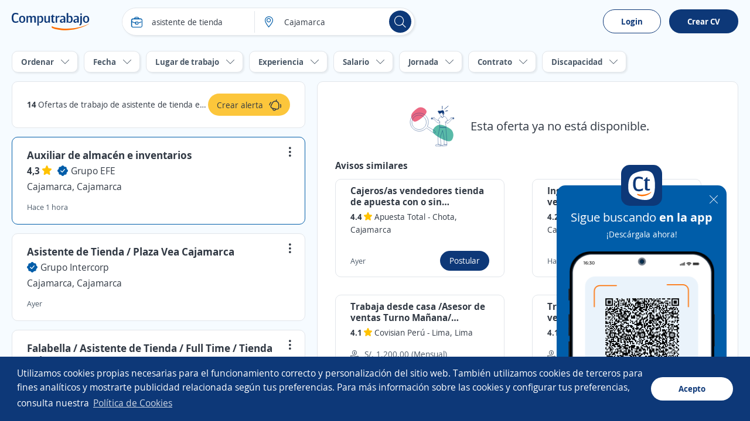

--- FILE ---
content_type: text/html; charset=utf-8
request_url: https://pe.computrabajo.com/offersgrid/offerdetailnotfound
body_size: 2139
content:
<div class="dFlex vm_fx tc_fx pAllB mtB">
    <img alt="Esta oferta ya no est&#xE1; disponible." src="//cp.ct-stc.com/web8/20251216.02_01.27/c/img/ofertanodisponible.svg" srcset="//cp.ct-stc.com/web8/20251216.02_01.27/c/img/ofertanodisponible.svg" />
    <p class="fs21 plB">
        Esta oferta ya no est&#xE1; disponible.
    </p>
</div>
        <div>
        <p class="fs16 fwB mb10">
            Avisos similares
        </p>
        <ul class="grid2">
                <li class="box_border hover dFlex row_fx" data-id="61935A88759CC0D661373E686DCF3405" data-blind="false" data-lc="OfferInactive-Similars-0-Base-null" data-offers-grid-offer-item-container-similar>
    <h1 class="fs16 fwB" offer-title>Cajeros/as vendedores tienda de apuesta con o sin experiencia para Chota</h1>
    <p class="fs14 lh1_4 fc_base mt5 mb5">
            <span class="fwB">
                4.4
            </span>
<span class="lh1_4 star"></span>         <span>
            <span offer-commercial-name>Apuesta Total</span>
            <span> - </span>
            <span offer-localization>
                Chota, Cajamarca
            </span>
        </span>
    </p>
    <ul class="fs14 fc_aux mb10 mt10">
    </ul>

    <div class="dFlex vm_fx mtAuto">
        <p class="fs13 fc_aux">Ayer</p>
        <a class="b_primary tiny mlAuto" data-apply-ac data-href-offer-apply="https://candidato.pe.computrabajo.com/candidate/apply/?oi=61935A88759CC0D661373E686DCF3405&amp;p=280&amp;lc=OfferInactive-Similars-0-Base-null&amp;d=32">
            Postular
        </a>
    </div>
</li>
                <li class="box_border hover dFlex row_fx" data-id="2E2B9F5D488A7A0D61373E686DCF3405" data-blind="false" data-lc="OfferInactive-Similars-1-Base-null" data-offers-grid-offer-item-container-similar>
    <h1 class="fs16 fwB" offer-title>Ingreso Inmdiato! Asesor de ventas / Sueldo Base &#x2B; Atractivas comisiones/ Chota</h1>
    <p class="fs14 lh1_4 fc_base mt5 mb5">
            <span class="fwB">
                4.2
            </span>
<span class="lh1_4 star"></span>         <span>
            <span offer-commercial-name>Platanitos Boutique</span>
            <span> - </span>
            <span offer-localization>
                Chota, Cajamarca
            </span>
        </span>
    </p>
    <ul class="fs14 fc_aux mb10 mt10">
    </ul>

    <div class="dFlex vm_fx mtAuto">
        <p class="fs13 fc_aux">Hace  6  d&#xED;as</p>
        <a class="b_primary tiny mlAuto" data-apply-ac data-href-offer-apply="https://candidato.pe.computrabajo.com/candidate/apply/?oi=2E2B9F5D488A7A0D61373E686DCF3405&amp;p=280&amp;lc=OfferInactive-Similars-1-Base-null&amp;d=32">
            Postular
        </a>
    </div>
</li>
                <li class="box_border hover dFlex row_fx" data-id="B2113A3C43D8160A61373E686DCF3405" data-blind="false" data-lc="OfferInactive-Similars-2-Base-null" data-offers-grid-offer-item-container-similar>
    <h1 class="fs16 fwB" offer-title>Trabaja desde casa /Asesor de ventas Turno Ma&#xF1;ana/ Brindamos herramientas</h1>
    <p class="fs14 lh1_4 fc_base mt5 mb5">
            <span class="fwB">
                4.1
            </span>
<span class="lh1_4 star"></span>         <span>
            <span offer-commercial-name>Covisian Per&#xFA;</span>
            <span> - </span>
            <span offer-localization>
                Lima, Lima
            </span>
        </span>
    </p>
    <ul class="fs14 fc_aux mb10 mt10">
            <li class="dFlex vm_fx">
                <span class="icon i_money mr10"></span>
                <p> S/. 1.200,00 (Mensual)</p>
            </li>
            <li class="dFlex vm_fx">
                <span class="icon i_home mr10"></span>
                <p>Remoto</p>
            </li>
    </ul>

    <div class="dFlex vm_fx mtAuto">
        <p class="fs13 fc_aux">Ayer</p>
        <a class="b_primary tiny mlAuto" data-apply-ac data-href-offer-apply="https://candidato.pe.computrabajo.com/candidate/apply/?oi=B2113A3C43D8160A61373E686DCF3405&amp;p=280&amp;lc=OfferInactive-Similars-2-Base-null&amp;d=32">
            Postular
        </a>
    </div>
</li>
                <li class="box_border hover dFlex row_fx" data-id="385F01A7A989FD5C61373E686DCF3405" data-blind="false" data-lc="OfferInactive-Similars-3-Base-null" data-offers-grid-offer-item-container-similar>
    <h1 class="fs16 fwB" offer-title>Trabaja desde casa /Asesor de ventas Turno Ma&#xF1;ana/ Brindamos herramientas</h1>
    <p class="fs14 lh1_4 fc_base mt5 mb5">
            <span class="fwB">
                4.1
            </span>
<span class="lh1_4 star"></span>         <span>
            <span offer-commercial-name>Covisian Per&#xFA;</span>
            <span> - </span>
            <span offer-localization>
                Lima, Lima
            </span>
        </span>
    </p>
    <ul class="fs14 fc_aux mb10 mt10">
            <li class="dFlex vm_fx">
                <span class="icon i_money mr10"></span>
                <p> S/. 1.200,00 (Mensual)</p>
            </li>
            <li class="dFlex vm_fx">
                <span class="icon i_home mr10"></span>
                <p>Remoto</p>
            </li>
    </ul>

    <div class="dFlex vm_fx mtAuto">
        <p class="fs13 fc_aux">Ayer</p>
        <a class="b_primary tiny mlAuto" data-apply-ac data-href-offer-apply="https://candidato.pe.computrabajo.com/candidate/apply/?oi=385F01A7A989FD5C61373E686DCF3405&amp;p=280&amp;lc=OfferInactive-Similars-3-Base-null&amp;d=32">
            Postular
        </a>
    </div>
</li>
                <li class="box_border hover dFlex row_fx" data-id="B9405FC9E163C11161373E686DCF3405" data-blind="false" data-lc="OfferInactive-Similars-4-Base-null" data-offers-grid-offer-item-container-similar>
    <h1 class="fs16 fwB" offer-title>asesor/a de ventas</h1>
    <p class="fs14 lh1_4 fc_base mt5 mb5">
        <span>
            <span offer-commercial-name>V &amp; D INNOVA S.A.C.</span>
            <span> - </span>
            <span offer-localization>
                Chiclayo, Lambayeque
            </span>
        </span>
    </p>
    <ul class="fs14 fc_aux mb10 mt10">
            <li class="dFlex vm_fx">
                <span class="icon i_home mr10"></span>
                <p>Remoto</p>
            </li>
    </ul>

    <div class="dFlex vm_fx mtAuto">
        <p class="fs13 fc_aux">Ayer</p>
        <a class="b_primary tiny mlAuto" data-apply-ac data-href-offer-apply="https://candidato.pe.computrabajo.com/candidate/apply/?oi=B9405FC9E163C11161373E686DCF3405&amp;p=280&amp;lc=OfferInactive-Similars-4-Base-null&amp;d=32">
            Postular
        </a>
    </div>
</li>
                <li class="box_border hover dFlex row_fx" data-id="3FD7D8A500980C2A61373E686DCF3405" data-blind="false" data-lc="OfferInactive-Similars-5-Base-null" data-offers-grid-offer-item-container-similar>
    <h1 class="fs16 fwB" offer-title>Sabado hasta la 1pm/ Asesor de Ventas Desde Casa/ Turno AM/ DEscansa fijo Domingo/Damos PC</h1>
    <p class="fs14 lh1_4 fc_base mt5 mb5">
            <span class="fwB">
                4.1
            </span>
<span class="lh1_4 star"></span>         <span>
            <span offer-commercial-name>Covisian Per&#xFA;</span>
            <span> - </span>
            <span offer-localization>
                Lima, Lima
            </span>
        </span>
    </p>
    <ul class="fs14 fc_aux mb10 mt10">
            <li class="dFlex vm_fx">
                <span class="icon i_money mr10"></span>
                <p> S/. 1.130,00 (Mensual)</p>
            </li>
            <li class="dFlex vm_fx">
                <span class="icon i_home mr10"></span>
                <p>Remoto</p>
            </li>
    </ul>

    <div class="dFlex vm_fx mtAuto">
        <p class="fs13 fc_aux">Hace  2  d&#xED;as</p>
        <a class="b_primary tiny mlAuto" data-apply-ac data-href-offer-apply="https://candidato.pe.computrabajo.com/candidate/apply/?oi=3FD7D8A500980C2A61373E686DCF3405&amp;p=280&amp;lc=OfferInactive-Similars-5-Base-null&amp;d=32">
            Postular
        </a>
    </div>
</li>
                <li class="box_border hover dFlex row_fx" data-id="AC5D15B6AF39711861373E686DCF3405" data-blind="false" data-lc="OfferInactive-Similars-6-Base-null" data-offers-grid-offer-item-container-similar>
    <h1 class="fs16 fwB" offer-title>&#xA1;Trabaja desde casa! Asesor de ventas Full time y Semi full</h1>
    <p class="fs14 lh1_4 fc_base mt5 mb5">
            <span class="fwB">
                3.8
            </span>
<span class="lh1_4 star"></span>         <span>
            <span offer-commercial-name>Partner Service</span>
            <span> - </span>
            <span offer-localization>
                Chiclayo, Lambayeque
            </span>
        </span>
    </p>
    <ul class="fs14 fc_aux mb10 mt10">
            <li class="dFlex vm_fx">
                <span class="icon i_home mr10"></span>
                <p>Remoto</p>
            </li>
    </ul>

    <div class="dFlex vm_fx mtAuto">
        <p class="fs13 fc_aux">Hace  1  hora</p>
        <a class="b_primary tiny mlAuto" data-apply-ac data-href-offer-apply="https://candidato.pe.computrabajo.com/candidate/apply/?oi=AC5D15B6AF39711861373E686DCF3405&amp;p=280&amp;lc=OfferInactive-Similars-6-Base-null&amp;d=32">
            Postular
        </a>
    </div>
</li>
                <li class="box_border hover dFlex row_fx" data-id="6419EA770187DACB61373E686DCF3405" data-blind="false" data-lc="OfferInactive-Similars-7-Base-null" data-offers-grid-offer-item-container-similar>
    <h1 class="fs16 fwB" offer-title>Trabaja desde casa /Asesor de ventas Turno Ma&#xF1;ana/ Brindamos herramientas</h1>
    <p class="fs14 lh1_4 fc_base mt5 mb5">
            <span class="fwB">
                4.1
            </span>
<span class="lh1_4 star"></span>         <span>
            <span offer-commercial-name>Covisian Per&#xFA;</span>
            <span> - </span>
            <span offer-localization>
                Lima, Lima
            </span>
        </span>
    </p>
    <ul class="fs14 fc_aux mb10 mt10">
            <li class="dFlex vm_fx">
                <span class="icon i_money mr10"></span>
                <p> S/. 1.200,00 (Mensual)</p>
            </li>
            <li class="dFlex vm_fx">
                <span class="icon i_home mr10"></span>
                <p>Remoto</p>
            </li>
    </ul>

    <div class="dFlex vm_fx mtAuto">
        <p class="fs13 fc_aux">Hace  2  d&#xED;as</p>
        <a class="b_primary tiny mlAuto" data-apply-ac data-href-offer-apply="https://candidato.pe.computrabajo.com/candidate/apply/?oi=6419EA770187DACB61373E686DCF3405&amp;p=280&amp;lc=OfferInactive-Similars-7-Base-null&amp;d=32">
            Postular
        </a>
    </div>
</li>
        </ul>
    </div>

<script>
    (function sendAction() {
        if (typeof (ctLytics) != 'undefined') {
            const $offer = $('div#offersGridOfferContainer article.sel h2 a').length > 0 ? $('div#offersGridOfferContainer article.sel h2 a') : $('div.box_offer.sel h2 a');
            let title = "";
            let url = document.location.protocol + '//' + document.location.host;
            if ($offer.length > 0) {
                title = $offer.text().trim();
                url = url + $offer.attr('href');
            } else {
                title = document.title;
                url = url + document.location.pathname;
            }
            ctLytics.SendAction('404', title, url);
        } else {
            setTimeout(sendAction, 500);
        }
    })();
</script>

--- FILE ---
content_type: text/html; charset=UTF-8
request_url: https://syndicatedsearch.goog/afs/ads?sjk=s6UBjxHhQH6Ac%2BV%2FiJJ5og%3D%3D&adsafe=high&psid=9370943389&adpage=1&channel=5488262938%2C2651680135%2C4153403978%2C3693048755%2C6130201565&client=pub-5674950954982301&q=trabajo%20de%20asistente%20de%20tienda%20encajamarca&r=m&hl=es&qry_ctxt=empleo&type=0&oe=UTF-8&ie=UTF-8&fexp=21404%2C17300002%2C17301437%2C17301438%2C17301442%2C17301266%2C72717107&format=n1&ad=n1&nocache=4321769103931388&num=0&output=uds_ads_only&v=3&bsl=10&pac=2&u_his=2&u_tz=0&dt=1769103931390&u_w=1280&u_h=720&biw=1280&bih=720&psw=1280&psh=704&frm=0&uio=-&cont=dfpgrid1_1&drt=0&jsid=csa&jsv=858536381&rurl=https%3A%2F%2Fpe.computrabajo.com%2Ftrabajo-de-asistente-de-tienda-en-cajamarca%232BEB753092C0920C61373E686DCF3405%26domv
body_size: 11894
content:
<!doctype html><html lang="es-US"> <head> <style id="ssr-boilerplate">body{-webkit-text-size-adjust:100%; font-family:arial,sans-serif; margin:0;}.div{-webkit-box-flex:0 0; -webkit-flex-shrink:0; flex-shrink:0;max-width:100%;}.span:last-child, .div:last-child{-webkit-box-flex:1 0; -webkit-flex-shrink:1; flex-shrink:1;}.a{text-decoration:none; text-transform:none; color:inherit; display:inline-block;}.span{-webkit-box-flex:0 0; -webkit-flex-shrink:0; flex-shrink:0;display:inline-block; overflow:hidden; text-transform:none;}.img{border:none; max-width:100%; max-height:100%;}.i_{display:-ms-flexbox; display:-webkit-box; display:-webkit-flex; display:flex;-ms-flex-align:start; -webkit-box-align:start; -webkit-align-items:flex-start; align-items:flex-start;box-sizing:border-box; overflow:hidden;}.v_{-webkit-box-flex:1 0; -webkit-flex-shrink:1; flex-shrink:1;}.j_>span:last-child, .j_>div:last-child, .w_, .w_:last-child{-webkit-box-flex:0 0; -webkit-flex-shrink:0; flex-shrink:0;}.l_{-ms-overflow-style:none; scrollbar-width:none;}.l_::-webkit-scrollbar{display:none;}.s_{position:relative; display:inline-block;}.u_{position:absolute; top:0; left:0; height:100%; background-repeat:no-repeat; background-size:auto 100%;}.t_{display:block;}.r_{display:-ms-flexbox; display:-webkit-box; display:-webkit-flex; display:flex;-ms-flex-align:center; -webkit-box-align:center; -webkit-align-items:center; align-items:center;-ms-flex-pack:center; -webkit-box-pack:center; -webkit-justify-content:center; justify-content:center;}.q_{box-sizing:border-box; max-width:100%; max-height:100%; overflow:hidden;display:-ms-flexbox; display:-webkit-box; display:-webkit-flex; display:flex;-ms-flex-align:center; -webkit-box-align:center; -webkit-align-items:center; align-items:center;-ms-flex-pack:center; -webkit-box-pack:center; -webkit-justify-content:center; justify-content:center;}.n_{text-overflow:ellipsis; white-space:nowrap;}.p_{-ms-flex-negative:1; max-width: 100%;}.m_{overflow:hidden;}.o_{white-space:nowrap;}.x_{cursor:pointer;}.y_{display:none; position:absolute; z-index:1;}.k_>div:not(.y_) {display:-webkit-inline-box; display:-moz-inline-box; display:-ms-inline-flexbox; display:-webkit-inline-flex; display:inline-flex; vertical-align:middle;}.k_.topAlign>div{vertical-align:top;}.k_.centerAlign>div{vertical-align:middle;}.k_.bottomAlign>div{vertical-align:bottom;}.k_>span, .k_>a, .k_>img, .k_{display:inline; vertical-align:middle;}.si101:nth-of-type(5n+1) > .si141{border-left: #1f8a70 7px solid;}.rssAttrContainer ~ .si101:nth-of-type(5n+2) > .si141{border-left: #1f8a70 7px solid;}.si101:nth-of-type(5n+3) > .si141{border-left: #bedb39 7px solid;}.rssAttrContainer ~ .si101:nth-of-type(5n+4) > .si141{border-left: #bedb39 7px solid;}.si101:nth-of-type(5n+5) > .si141{border-left: #ffe11a 7px solid;}.rssAttrContainer ~ .si101:nth-of-type(5n+6) > .si141{border-left: #ffe11a 7px solid;}.si101:nth-of-type(5n+2) > .si141{border-left: #fd7400 7px solid;}.rssAttrContainer ~ .si101:nth-of-type(5n+3) > .si141{border-left: #fd7400 7px solid;}.si101:nth-of-type(5n+4) > .si141{border-left: #004358 7px solid;}.rssAttrContainer ~ .si101:nth-of-type(5n+5) > .si141{border-left: #004358 7px solid;}.z_{cursor:pointer;}.si130{display:inline; text-transform:inherit;}.flexAlignStart{-ms-flex-align:start; -webkit-box-align:start; -webkit-align-items:flex-start; align-items:flex-start;}.flexAlignBottom{-ms-flex-align:end; -webkit-box-align:end; -webkit-align-items:flex-end; align-items:flex-end;}.flexAlignCenter{-ms-flex-align:center; -webkit-box-align:center; -webkit-align-items:center; align-items:center;}.flexAlignStretch{-ms-flex-align:stretch; -webkit-box-align:stretch; -webkit-align-items:stretch; align-items:stretch;}.flexJustifyStart{-ms-flex-pack:start; -webkit-box-pack:start; -webkit-justify-content:flex-start; justify-content:flex-start;}.flexJustifyCenter{-ms-flex-pack:center; -webkit-box-pack:center; -webkit-justify-content:center; justify-content:center;}.flexJustifyEnd{-ms-flex-pack:end; -webkit-box-pack:end; -webkit-justify-content:flex-end; justify-content:flex-end;}</style>  <style>.si101{background-color:#ffffff;border:1px solid #e1e5ea;font-family:Arial,arial,sans-serif;font-size:14px;line-height:20px;padding-left:18px;padding-right:18px;padding-top:18px;color:#4d5156;}.si32{margin-bottom:15px;width:100%; -ms-flex-negative:1;-webkit-box-flex:1 0; -webkit-flex-shrink:1; flex-shrink:1;}.si33{width:100%; -ms-flex-negative:1;-webkit-box-flex:1 0; -webkit-flex-shrink:1; flex-shrink:1;}.si25{font-weight:700;border:0px solid #005da9;font-size:14px;line-height:20px;margin-bottom:6px;color:#005da9;}.si28{font-size:16px;line-height:24px;margin-bottom:6px;color:#005da9;}.si35{height:100%;width:100%; -ms-flex-negative:1;-webkit-box-flex:1 0; -webkit-flex-shrink:1; flex-shrink:1;}.si36{height:100%;}.si38{height:48px;padding-bottom:10px;padding-right:12px;padding-top:10px;}.si39{border-radius:14px;border:1px solid #ECEDEF;height:28px;width:28px;}.si40{margin-bottom:0px;margin-left:0px;margin-right:0px;margin-top:0px;}.si41{height:100%;}.si47{height:100%;}.si49{margin-bottom:2px;margin-right:8px;}.si27{font-weight:700;font-family:Arial,arial,sans-serif;font-size:18px;line-height:22px;color:#313944;width:100%; -ms-flex-negative:1;-webkit-box-flex:1 0; -webkit-flex-shrink:1; flex-shrink:1;}.si27:hover{text-decoration:underline;}.si51{height:100%;width:100%; -ms-flex-negative:1;-webkit-box-flex:1 0; -webkit-flex-shrink:1; flex-shrink:1;}.si165{width:100%; -ms-flex-negative:1;-webkit-box-flex:1 0; -webkit-flex-shrink:1; flex-shrink:1;}.si81{padding-right:8px;width:100%; -ms-flex-negative:1;-webkit-box-flex:1 0; -webkit-flex-shrink:1; flex-shrink:1;}.si29{font-size:14px;line-height:22px;max-width:600px;}.si167{margin-top:6px;}.si163{margin-right:8px;}.si162{margin-top:6px;}.si91{margin-left:20px;}.si96{height:100%;padding-top:4px;}.si1{color:#70757a;}.si2{padding-left:0px;padding-right:3px;}.si5{border-radius:8px;}.si10{height:18px;margin-right:16px;width:18px;}.si11{color:#70757a;}.si14{margin-left:0px;margin-top:10px;}.si15{font-size:15px;color:#1A0DAB;}.si15:hover{text-decoration:underline;}.si17{margin-bottom:2px;}.si18{color:#1a0dab;}.si18:hover{text-decoration:underline;}.si19{color:#70757a;}.si69{max-width:104px;margin-left:8px;}.si70{padding-bottom:14px;padding-left:20px;padding-right:20px;padding-top:0px;}.si71{font-size:20px;line-height:26px;color:#1a0dab;}.si71:hover{text-decoration:underline;}.si102{border-radius:8px;}.si103{height:24px;margin-right:16px;width:24px;}.si128{background-color:#e1e5ea;height:1px;width:100%; -ms-flex-negative:1;-webkit-box-flex:1 0; -webkit-flex-shrink:1; flex-shrink:1;}div>div.si128:last-child{display:none;}.si130{font-weight:700;}.si148{padding-right:0px;}.si149{height:18px;padding-left:8px;width:30px;}.si151{font-family:Arial,arial,sans-serif;font-size:18px;line-height:22px;padding-bottom:13px;padding-top:13px;color:#313944;}.si152{font-family:Arial,arial,sans-serif;font-size:14px;line-height:22px;padding-top:10px;color:#4d5156;}.si160{height:100%;margin-bottom:6px;}.si178{height:21px;width:21px;}.si179{border-radius:8px;max-height:231px;max-width:440px;margin-bottom:12px;margin-top:10px;}.si179 > .aa_{background-color:#000000; opacity:0.02999999932944775; bottom:0; top:0; right:0; left:0; position:absolute;}.si24{color:#005da9;}.si153{background-color:#e1e5ea;}.si155{}.y_{font-weight:400;background-color:#ffffff;border:1px solid #dddddd;font-family:sans-serif,arial,sans-serif;font-size:12px;line-height:12px;padding-bottom:5px;padding-left:5px;padding-right:5px;padding-top:5px;color:#666666;}.srSpaceChar{width:3px;}.srLink{}.srLink:hover{text-decoration:underline;}.si7{padding-bottom:3px;padding-left:6px;padding-right:4px;}.ctdRatingSpacer{width:3px;}.si16{padding-left:3px;padding-right:3px;}.sitelinksLeftColumn{padding-right:20px;}.sitelinksRightColumn{padding-left:20px;}.exp-sitelinks-container{padding-top:4px;}.priceExtensionChipsExpandoPriceHyphen{margin-left:5px;}.priceExtensionChipsPrice{margin-left:5px;margin-right:5px;}.promotionExtensionOccasion{font-weight:700;}.promotionExtensionLink{}.promotionExtensionLink:hover{text-decoration:underline;}</style> <meta content="NOINDEX, NOFOLLOW" name="ROBOTS"> <meta content="telephone=no" name="format-detection"> <meta content="origin" name="referrer"> <title>Anuncios Google</title>   </head> <body>  <div id="adBlock">   <div id="ssrad-master" data-csa-needs-processing="1" data-num-ads="1" class="parent_container"><div class="i_ div si135" style="-ms-flex-direction:column; -webkit-box-orient:vertical; -webkit-flex-direction:column; flex-direction:column;-ms-flex-pack:start; -webkit-box-pack:start; -webkit-justify-content:flex-start; justify-content:flex-start;-ms-flex-align:stretch; -webkit-box-align:stretch; -webkit-align-items:stretch; align-items:stretch;" data-ad-container="1"><div id="e1" class="i_ div clicktrackedAd_js si101" style="-ms-flex-direction:column; -webkit-box-orient:vertical; -webkit-flex-direction:column; flex-direction:column;"><div class="i_ div si32" style="-ms-flex-direction:row; -webkit-box-orient:horizontal; -webkit-flex-direction:row; flex-direction:row;-ms-flex-pack:start; -webkit-box-pack:start; -webkit-justify-content:flex-start; justify-content:flex-start;-ms-flex-align:stretch; -webkit-box-align:stretch; -webkit-align-items:stretch; align-items:stretch;"><div class="i_ div si33" style="-ms-flex-direction:column; -webkit-box-orient:vertical; -webkit-flex-direction:column; flex-direction:column;-ms-flex-pack:start; -webkit-box-pack:start; -webkit-justify-content:flex-start; justify-content:flex-start;-ms-flex-align:stretch; -webkit-box-align:stretch; -webkit-align-items:stretch; align-items:stretch;"><div class="i_ div si34 w_" style="-ms-flex-direction:row; -webkit-box-orient:horizontal; -webkit-flex-direction:row; flex-direction:row;"><span class="p_ si25 span">Patrocinado</span></div><div class="i_ div si28" style="-ms-flex-direction:row; -webkit-box-orient:horizontal; -webkit-flex-direction:row; flex-direction:row;"><div class="i_ div si35 v_" style="-ms-flex-direction:row; -webkit-box-orient:horizontal; -webkit-flex-direction:row; flex-direction:row;"><div class="i_ div si36" style="-ms-flex-direction:column; -webkit-box-orient:vertical; -webkit-flex-direction:column; flex-direction:column;-ms-flex-pack:center; -webkit-box-pack:center; -webkit-justify-content:center; justify-content:center;-ms-flex-align:stretch; -webkit-box-align:stretch; -webkit-align-items:stretch; align-items:stretch;"><div class="i_ div si37 v_" style="-ms-flex-direction:row; -webkit-box-orient:horizontal; -webkit-flex-direction:row; flex-direction:row;"><a href="https://syndicatedsearch.goog/aclk?sa=L&amp;pf=1&amp;ai=DChsSEwiw48nb2Z-SAxWuSEcBHW1tOUsYACICCAEQABoCcXU&amp;co=1&amp;ase=2&amp;gclid=EAIaIQobChMIsOPJ29mfkgMVrkhHAR1tbTlLEAAYASAAEgI7rfD_BwE&amp;cid=[base64]&amp;cce=2&amp;category=acrcp_v1_32&amp;sig=AOD64_2yiR5UVORibukOTwD0lKHtcDBuGQ&amp;q&amp;nis=4&amp;adurl=https://www.everyjobforme.com/?asid%3Dofertas%2520laborales%26creative%3D679806705768%26matchtype%3Db%26network%3Ds%26mobile%3D%26placement%3D%26aceid%3D%26pos%3D%26kw%3Dofertas%2520laborales%26device%3Dc%26vtcid%3D20642853096%26vtagid%3D160280440491%26adgroup%3D%26vttid%3Dkwd-61804820%26vtlpid%3D1023640%26gad_source%3D5%26gad_campaignid%3D20642853096%26gclid%3DEAIaIQobChMIsOPJ29mfkgMVrkhHAR1tbTlLEAAYASAAEgI7rfD_BwE" data-nb="1" attributionsrc="" data-set-target="1" target="_top" class="i_ a si38 w_" style="-ms-flex-direction:column; -webkit-box-orient:vertical; -webkit-flex-direction:column; flex-direction:column;-ms-flex-pack:center; -webkit-box-pack:center; -webkit-justify-content:center; justify-content:center;-ms-flex-align:center; -webkit-box-align:center; -webkit-align-items:center; align-items:center;"><div class="i_ div si39" style="-ms-flex-direction:row; -webkit-box-orient:horizontal; -webkit-flex-direction:row; flex-direction:row;"><div class="div q_ si40"><img src="https://tpc.googlesyndication.com/simgad/14666433216610017644?sqp=-oaymwEKCCAQICABUAFYAQ&amp;rs=AOga4qkoYv14_3izj72ClRcv6DffbyeMag" alt="" loading="lazy" class="img"></div></div></a><div class="i_ div si41" style="-ms-flex-direction:column; -webkit-box-orient:vertical; -webkit-flex-direction:column; flex-direction:column;-ms-flex-pack:center; -webkit-box-pack:center; -webkit-justify-content:center; justify-content:center;-ms-flex-align:stretch; -webkit-box-align:stretch; -webkit-align-items:stretch; align-items:stretch;"><a class="m_ n_ si42 a" data-lines="1" data-truncate="0" href="https://syndicatedsearch.goog/aclk?sa=L&amp;pf=1&amp;ai=DChsSEwiw48nb2Z-SAxWuSEcBHW1tOUsYACICCAEQABoCcXU&amp;co=1&amp;ase=2&amp;gclid=EAIaIQobChMIsOPJ29mfkgMVrkhHAR1tbTlLEAAYASAAEgI7rfD_BwE&amp;cid=[base64]&amp;cce=2&amp;category=acrcp_v1_32&amp;sig=AOD64_2yiR5UVORibukOTwD0lKHtcDBuGQ&amp;q&amp;nis=4&amp;adurl=https://www.everyjobforme.com/?asid%3Dofertas%2520laborales%26creative%3D679806705768%26matchtype%3Db%26network%3Ds%26mobile%3D%26placement%3D%26aceid%3D%26pos%3D%26kw%3Dofertas%2520laborales%26device%3Dc%26vtcid%3D20642853096%26vtagid%3D160280440491%26adgroup%3D%26vttid%3Dkwd-61804820%26vtlpid%3D1023640%26gad_source%3D5%26gad_campaignid%3D20642853096%26gclid%3DEAIaIQobChMIsOPJ29mfkgMVrkhHAR1tbTlLEAAYASAAEgI7rfD_BwE" data-nb="1" attributionsrc="" data-set-target="1" target="_top">everyjobforme.com</a><div class="i_ div si43" style="-ms-flex-direction:row; -webkit-box-orient:horizontal; -webkit-flex-direction:row; flex-direction:row;"><a class="m_ n_ si44 v_ a" data-lines="1" data-truncate="0" href="https://syndicatedsearch.goog/aclk?sa=L&amp;pf=1&amp;ai=DChsSEwiw48nb2Z-SAxWuSEcBHW1tOUsYACICCAEQABoCcXU&amp;co=1&amp;ase=2&amp;gclid=EAIaIQobChMIsOPJ29mfkgMVrkhHAR1tbTlLEAAYASAAEgI7rfD_BwE&amp;cid=[base64]&amp;cce=2&amp;category=acrcp_v1_32&amp;sig=AOD64_2yiR5UVORibukOTwD0lKHtcDBuGQ&amp;q&amp;nis=4&amp;adurl=https://www.everyjobforme.com/?asid%3Dofertas%2520laborales%26creative%3D679806705768%26matchtype%3Db%26network%3Ds%26mobile%3D%26placement%3D%26aceid%3D%26pos%3D%26kw%3Dofertas%2520laborales%26device%3Dc%26vtcid%3D20642853096%26vtagid%3D160280440491%26adgroup%3D%26vttid%3Dkwd-61804820%26vtlpid%3D1023640%26gad_source%3D5%26gad_campaignid%3D20642853096%26gclid%3DEAIaIQobChMIsOPJ29mfkgMVrkhHAR1tbTlLEAAYASAAEgI7rfD_BwE" data-nb="1" attributionsrc="" data-set-target="1" target="_top">https://www.everyjobforme.com/</a><div class="i_ div si45 w_" style="-ms-flex-direction:row; -webkit-box-orient:horizontal; -webkit-flex-direction:row; flex-direction:row;"><div class="i_ div w_" style="-ms-flex-direction:row; -webkit-box-orient:horizontal; -webkit-flex-direction:row; flex-direction:row;-ms-flex-pack:center; -webkit-box-pack:center; -webkit-justify-content:center; justify-content:center;-ms-flex-align:center; -webkit-box-align:center; -webkit-align-items:center; align-items:center;"><a href="https://adssettings.google.com/whythisad?source=afs_3p&amp;reasons=[base64]&amp;hl=es&amp;opi=122715837" data-notrack="true" data-set-target="1" target="_top" class="a q_ si149"><img src="https://www.google.com/images/afs/snowman.png" alt="" loading="lazy" class="img" data-pingback-type="wtac"></a></div></div></div></div></div></div></div><div class="i_ div si47 w_" style="-ms-flex-direction:row; -webkit-box-orient:horizontal; -webkit-flex-direction:row; flex-direction:row;-ms-flex-pack:center; -webkit-box-pack:center; -webkit-justify-content:center; justify-content:center;-ms-flex-align:center; -webkit-box-align:center; -webkit-align-items:center; align-items:center;"></div></div><div class="i_ div si49" style="-ms-flex-direction:column; -webkit-box-orient:vertical; -webkit-flex-direction:column; flex-direction:column;"><a class="p_ si27 a" href="https://syndicatedsearch.goog/aclk?sa=L&amp;pf=1&amp;ai=DChsSEwiw48nb2Z-SAxWuSEcBHW1tOUsYACICCAEQABoCcXU&amp;co=1&amp;ase=2&amp;gclid=EAIaIQobChMIsOPJ29mfkgMVrkhHAR1tbTlLEAAYASAAEgI7rfD_BwE&amp;cid=[base64]&amp;cce=2&amp;category=acrcp_v1_32&amp;sig=AOD64_2yiR5UVORibukOTwD0lKHtcDBuGQ&amp;q&amp;nis=4&amp;adurl=https://www.everyjobforme.com/?asid%3Dofertas%2520laborales%26creative%3D679806705768%26matchtype%3Db%26network%3Ds%26mobile%3D%26placement%3D%26aceid%3D%26pos%3D%26kw%3Dofertas%2520laborales%26device%3Dc%26vtcid%3D20642853096%26vtagid%3D160280440491%26adgroup%3D%26vttid%3Dkwd-61804820%26vtlpid%3D1023640%26gad_source%3D5%26gad_campaignid%3D20642853096%26gclid%3DEAIaIQobChMIsOPJ29mfkgMVrkhHAR1tbTlLEAAYASAAEgI7rfD_BwE" data-nb="0" attributionsrc="" data-set-target="1" target="_top"><span data-lines="2" data-truncate="0" class="span" style="display: -webkit-box; -webkit-box-orient: vertical; overflow: hidden; -webkit-line-clamp: 2; ">Ofertas Laborales Te Necesita - Oportunidad de profesional</span></a></div><div class="i_ div si50" style="-ms-flex-direction:row; -webkit-box-orient:horizontal; -webkit-flex-direction:row; flex-direction:row;-ms-flex-pack:start; -webkit-box-pack:start; -webkit-justify-content:flex-start; justify-content:flex-start;-ms-flex-align:stretch; -webkit-box-align:stretch; -webkit-align-items:stretch; align-items:stretch;"><div class="i_ div si51 v_" style="-ms-flex-direction:column; -webkit-box-orient:vertical; -webkit-flex-direction:column; flex-direction:column;"><div class="i_ div si165" style="-ms-flex-direction:row; -webkit-box-orient:horizontal; -webkit-flex-direction:row; flex-direction:row;"><div class="i_ div si81 v_" style="-ms-flex-direction:column; -webkit-box-orient:vertical; -webkit-flex-direction:column; flex-direction:column;"><span class="p_ si29 span"><span data-lines="4" data-truncate="0" class="span" style="display: -webkit-box; -webkit-box-orient: vertical; overflow: hidden; -webkit-line-clamp: 4; ">Sea el primero en solicitar Ofertas Laborales hoy. Encontrar <span style='display:inline;text-transform:inherit;' class="si130 span">trabajo</span> nunca ha sido tan fácil.</span></span></div></div></div></div></div></div></div><div class="i_ div si128" style="-ms-flex-direction:row; -webkit-box-orient:horizontal; -webkit-flex-direction:row; flex-direction:row;"></div></div></div> </div> <div id="ssrab" style="display:none;"><!--leader-content--></div> <script nonce="GTDF88l29axyUX2ZRxfPLA">window.AFS_AD_REQUEST_RETURN_TIME_ = Date.now();window.IS_GOOGLE_AFS_IFRAME_ = true;(function(){window.ad_json={"caps":[{"n":"queryId","v":"PGJyabDVCa6RnboP7drl2QQ"}],"bg":{"i":"https://www.google.com/js/bg/V3ebOGDdmYSEMRADY9j8a9nQ9snAUskijKb6q-slNNE.js","p":"fcnpwlEE4b2O6QCKv7Cv3Su1eE08IYLohkVo3biqNMbNMb8jtzn3FVIJ4Wms5TMJqyvlCiABVUfsFdwIzDzJc/G/hR1GvammiWPpJEFvjGK9QIyB6sXyo6qa3kUhpvSxgnhtbrsmKa9s2/mAMDheYg0SkyJ2ZsdzpwPdjlkXSChMNg+FhCt4kndVnFVXQezYefCxLXP7sqQE9KfOmVxsPwYBg0uU7A0vA5+jgnIWZdSP+c+JneVnZavSzT447EVz8qY4tPm4vN/F9pJOMIgcu+WH7Y0Cum0QtJ/[base64]/2iLD+xTGwUaeIfRkThtvUZpYxl/B6cjDnpuWsv46h/Hbv0Z7L37VRIpxVD+kQU4pCW+6hDdVxaskfH9CJyZDgFzKmHNwMMLZq5HD+tOuYsFxsQrdYXMPLmpkzKyEaQDh5L/wm2gVBIF7RegoByAW/QpgWre/3J0vd4qX5dj36r+wSd24f7pNV5zd/q9caGCWR6vSy8now9eAyqFn2KBr/Sdmi2vENTVHVqxVag1m1cxl3qrLhiwgSM6Yt58A7gmc27KNPcd49Z8JckDuEwGH0B8mITI9QjjMy2RprqeyPLClRRmyXlsl3oEgoRBbBIefjlsiCkTTmRbknKW/I+WjPoWahh2qbfidU+zvBdUKTUMAKhsDCa6kWi4Dn8rBgsUXXJ65lHM5afPTSi1raKHnlLZw8zOrfKciLUkSzuincbbtc05tibnxdEzBgOQAyKa70sQWdVu+B8uQmJQHtJhP3qmtb1bM+H4ESCJ+l8J1sPzw/bO/f3y/F2LcS0zEBqXBxHsNmGgrVoc4t/qyog3UE/elX/Axp8kmE+Yi5EXNCKwQzszkFxH2JDlOE7udsj/tJ0KxC1y5tI37kUoSVljxpB8QBLmVANF2kZA+DTtATHIwGZ65gz3RW7fyy1CSxA2lRYxDlXo6VhZCQk77jPJnylrWsoyESvMm5rhfM+6C6hoLeNi2OHw+ISYzWeLVrPg81qtsknkQkIulfSnSZ+DLnpiZPYR313N98RfzJty12inffsyGTDyb8jDYrPBPpHo32UYgq/w3TH8mhW5EssR0rugI9gHqrQQAYDZu3mELD86ZmecGSLQPmS9ea6KnO6SAMCZLnaCPvSzQ/xq0RV4atWweoVQu936IApALuTyaY/AeGq8KaH9ukDNTZG9evM0M8bo0bb+Mp3e81kcPAKWZkBf6jxfv+DBpkj64wzIkLixfPvg2qAgLuey3eBa5vj6TFkfvVIE5ie6PwN7Hqr1Kw4cW17KO/9Aq9NFTXA4w2S8IImp+VI47TRkXOl2zvFIQ+ij1Cd+K34cmkAdG3QqEwlaWnteTM3DF/gkdDJaIrPzqamsUJNAyQfoOQSZtaDV+eTdfGcaeRTN+cp9nnXNmO6CxhEjFNVjsYst74Uo1SPuPlKfnVcAfvRpDECww4N/gD4ShKoa2JYlaJDrLjxIHFgTOoiFb9EK7YOhe4shPDGS4iKkbpX83QqZ5GSUOUbX1M+74pUYwrkiKIyLM97nCofi5flT5utKmtja17j/dEsJO/OX+WIiMuHTwwLku9Jx03VxWNpp98IDySaRIlkGDyzki2sfdb/I/79ArhlAGN/avbtvUzmZBB2bfIvTSySFpYZ8LaVo1kBiLbFli0JW+ZzDbvsG4xo4OJ07jidCDRVH3qYrc+dh6DCornOPbASHMZS3OSE0yH6Qucp+npv4VAU9aATTpU6y1r7w4WxRMsQOn7MlzF3odQMikPZIULfoWnAmUZ3yyGpV/Bx1Sf4KV8qZOXlRuS6Ut9UN0xgjdW4MS84UnXEEfEU5ev8TTq0oSuqnC1Rd/yuxNkXJKL7bIMipWybWSv9VyUbAJHrrrdL7acpoEdHmUU5siHBJX7rdoydNMdxfBfKXG2ipiXJjBapNdGcms/sduw1h2SsSiuEIOIo4iX3fKM1/9Vt+f1hOWJRWRBXHw/Oztc9qOeAYrwg3jo+3wIESbC17VbTrYUtEzRCBOaWsbHTFEZkPRcvlURgPz15gVAvcYOeCjgR4gwUoXpM9g1jNkiZxwv7LRjcRRvDtdCO9zSFP1bbOcojVvt/682VN+R8OSKmV0rMtfIoS3WOl9/2JbnDjDXX925b5TUdpnAnu4uk/H/Kr0dQQuAcAfAqR2bGkUcQAXytojgN8r/YAWIQ5tnpJgqghHGLDf3gKzYbnSJk7QQHHHMKDRk9qO6bAOtWG6D46u/8+n24uIdv2NUCMw0v6x1UG4nsJ7LDgBsiyI6KWnhu0eSp2bmTjNJBh56CbYG1tP+POCO5H006j2YEGURkcWoHj76KBBonFmGPi1EogGNim9ZrIjGpIrWhirx+/dLHg56Edxm/5gjD+TY1TbtoQKJj6nmxJqGLia14aBcZDHMeBlnOrWxOnu0WRHiF0chtg7wOz/5OE7SrX3PfmQnHlQR5wskNtT/1UACerKIFLNr/1fVsfiSkZKyiXl0qeLilXhfWse/QB1EkkzdWO3xYYq2RNpZeMIyOl8mROH5m0ZKYcuq6qQi9FQGDtMQh+wCZThmNs9MmZHKGM29WyrjgvIA2BT+0oNf9lzxFo/knrvSI6i7GKrmBDOYcpV1o0zbA+nYzfPWOKJbU6JnhYly/ay7hNkG4Fgrm0OdDAZ0ogh+HT1VhB6HPJJy3tdpnyG6bSVsl7uMts3L6sdex+nCAOlo5AZWrcHO0AlyjJ3q7lltHTzrgxcvkNjc3FDmjQs5iJRXZWDOoXrexk/63yvXuGrnqbIrVPIVjIpj5VuZzGtosUwIeLuzEGevrTvRPWdjzdLqQy5K50aucsM9p84zxg7r3jFPVIBxolU3KCdWzAZb1AXsfgOwWHe3MK0QQZBRJg05cls13MvSdZ82evG3KCxswF4wvWKUYmxVz/A3KkNotZvlVObSjxLZ30hO+CktGF5MQ7CK54gsSAZD1zChsnFe7FQQs62dEKnKoHfF1jO16GYZYvs361R+9hX0c2+F8MaxO7lAaN8EZPe0HlE//mVaEj69mX8wdVv94nfoez4S6RXWnIJY8Wg4fWmi0FG9nhd13obMmCQpYdfiVJop4H21baIoKY+pT/h/WJdN3KyY8GGOpxASFdhmApIXQ9ftdbhLHa/EWl5Sbe121ZF7OZat4zRvM8ZK9JB/7NgWhdAgx2KEHGGWi9uzUrVufk0/bYcGhs6FedJ83BtnrTVia0HXtrjh/WhvAe7bkKSjbf8lpt8UWQP/KaSaenc7PzfjXZXCy56OkEsM1wiksdZBk9vs/WpbOD/PxYTz5uPhTpYSFBmERKETa+DbvnOPF9esNc+TjpgA9NeI8dzhUyRPuAzjLRRMNEN0cHPaaKmB4ZFfP/djZXZocyEeMinb6RNSV96C8IM06Aw+os0LLk6cBXEyQDjVVtKDxByIz9digAKEWU6GQbpTmxMcHvaCPbAyshBXX50U6JQ8wLKlLCrB7XON5GtFVPNLeH9HqaTdfXdDJl9U33leFDcqvMrkmWKRrSWWJP6yj/83LS8BaIJRF/MexubJmW4rQd4VQMpFpsSjtoNYZzr85Ouz12NyjjVaiGVD9ZMqlubTSnhKR7qU+ovTuds9ojAJRWw0fOSLOTUUrellvvIn81x6JWTjDhb20EY00fWvV0ithPmgq2wSrQ7rnk5i96hbrcoSLpwBf1JtKCO6uLFeX/fFlIvJsbOMBWbtY39l7Pp0pepSSxCNDv4xakBd2Ckoo6vLAYKoCl52GIxJGsKqySTC4Nu6sBTB3gqnBSdPCRFOoYSXWDEwhsOl12G5/[base64]/SFChaDY9yKivCT0+EuHZfNyVaNqPPrIZjFH3Xd7e2TlWOMo+646WhZazDbHkkVXkak+CSKsTdS9Z/lmbzRKPDqi6t5Uqw7RUN2zuu69H7LyEE2S9+PiFB67zeXjvFHSxOORcXB+QfmStzHMGIEowoMQr1WHSyqBXriN/E2OvtEnW/nHk62MynoS5Cb0WFMOpqNVJMSIDaPcpF8mcK8Mqjs4Qp4jKD9n22HPx3p1594LH47c1sby/wTiLsi50OoEQDTQstGAw6VGSSESgcGoBxTOJdjsQKytXcB9fGlENa899una4onjHup2nv+RmbcGqUgMn32pYQNe3AIkKh1zkq3ZGAFXTBzD+MycigiUm7QnilZUIB7QN44I8PdoWTj7ZD/LzL3SUURo1S8MawPATHwIj8IArfl/ZZx2ksRq1oRU5ZFimGvo2Mgfdm4K/hF/AI4DETCVHgjKBfIZ8LrqoC/5KMaenFdldZwTE8Xer8NO7ebPx+fl4MN5tCY97YsHJ584Rh3M9LoTMVaxA4F7uplvifMeOnXO9Jlsrp2iw/muW7qKTcMtLE4b4WfHImN5/luMSsB/y1AvW068KgpLVBJuNomVfpzXOdjm6pQ+BGCN4rqnZdS5sHcH9GEyqoB6soif/ZcGwKT+ryVRVEhWBio66LeEUOsSfIu7918YrJokCYS624XftF2w4dSngG0SigtrLHkXGZFObMSmpQ2vxVADJT0is8YguEn57WuR2CpjG4a1UOnzvJULLPJEYvMeUd4jwR5CnFGzxgXw3EZgiJL8ke4rTpXtE3OlQynCj6Itq/iu0jZnbd6ShuMILPksL7nYwNHvzUk0+CvFghqjVK7sGhvuiSbnDssxFtQci9/QWbmgLRbKmFCfpTydR1wv4me8RXjgpvW352gCfSnMZW7N8wbELm+8NLhKI0IMufgEl2usDloXn+6uO210j+mcC25b/1uLdPtDUbnv4PuiKbBE3NDbhKfsi+LZrrKW9tRNpUcUURg7fnozbM9bi7gZyVPZdK37lfnsA1E98Y4ePlXWTe0vftzu9gsE8cpXtXjkfCIUuWLr97NSp2L2Pjk4CKbWnNYtAcvOnUU3//GZZN67PPIsSLH71TkZFPI0Zo0BP3RSGkqDFcJBo1Xr/oN6V2fzHVwzk/1oWJ8RIfud75rY9n8F+7iPzh5OcERzix5g6SCplpQKRZoxUcILbXlagzM9mffdqUXHlg6Mzhv8uM+PfpJOba4Od8J79Orsyj71y/n5YyLrLmTg64VymsolZOACl+2+laMbG4Z6bj1ftkC7q+Z1WIj25EZIHc5QtMw2RCecTvakcP3uxAf5q3q2X0CrONptflsSIGrk2KAFS9Br1WLi+HQ+6IL8UdiSeX1Tuo/BahzuQpniFKxXbF48xxARkDLcaaMW4LQ03wF7OhYk6dBKdLH/j0WsAPehp9WJGcqqilxI6O5tSDRL40F+QnIT/yQhjOdVuUpxbPV0PcyMJ4rXwqnFtss7ljnp8FaRaJv20kkPa4A4BkSHq1lOCG9OvLI8/7FxrxjB1b6t+o0E9X53EgOecpZ03WrfkqiX11q7qKw6IcWmK/rCez3MG/PdNkctRoBA+fHWwOREps9t/vTtClr6Yj9ory3JsOGhW/ZWRf4jIxy+0npJwQwRM25/H34G9gz5n1lRW8cGUkvWVLTJ+x7q6z0KoYWRfIsEoVTZQoVJde5ycsFbz7CeU2cJ7jteGNY0NsP90t1v+jr90X4iveVh/GWKr6pfsEy+zL6NNAHAGP3XykDIwsJ4D0bty8XerGc+ltOYc7nGciNOAW1Pd/YEpIHZYVCVSF8QOZCfSJ2wcfeUoZImwJtwWVsdhadKuUtpKfu+P/tA+aXbt6BHQ4ABQqAE8U0r4JRmlk49geZhD09xj/JrSG6poJU6MS3ERnRon55RJmIu1+HY4rbnk94Zrdbx/FkT2FT/x6n2pCJbyMhQsqOtJ5q2EyIrW7xP+VJVRG6kU1mdwMG0OPsPPokVTWhE/z4/[base64]/nnB123OZf2oNqAh8Yxp+2+bYTGSCbF4UqIyLF/SgFcIy8yysNC4KSnvfD7tSZcIs7jBQbymUNN4Hw0bW57pgtI3NT8qq/kghB94Uqp0v1o4S7/[base64]/pidj5yyU4A+9oBvFqwjARctu8zt5wqyD5O4LD4w7MFyyDJ6zXCyxI4BuBdCxRe5IaQUbwC/nJImB9Sp8qBzq5osmsdzMi4tDlRickBlmRpQAk310v3slXVwO1SWzI9HdiOW6tbZBjV7gRe+RlZ1cADJha6dNfG36bqeRbdUvNwdPqHxpLNJZP5LmseRoHXX0mGcZktacILSDKfUTcldG6D2mRsTvOU4wRuXoDwKAtBwhjk87A/6mMINZgtdN9Mnbxpb6isH4gcMLA0fahzfVnmqBUV92xjlhqbaRuNBjA33M0Xk5EJB6j8UPsKSljfyjywMafZV0VIwLQmhWVbZ+p/gvJcFkV9PDTJRL7z/4c/iFj5bJ34YEl6I1v9zWE1XONvLFopdjahUtnJpdBPN5GmrpN04F55fzgpxm4baSgEVHHJZ5h8JzBuWvNU761+ijpy36/AkgGaiKQ49d47lbnjuGt3K9g+P+otv4Fmwevt10LgJ4GYr4G3OcAt4GDk7QBPj+YC1KljyRePPsV/q1znM/staRQ3MdcYCe8ZNt2bEK8kdAVKl3QT448VaWIgp/gd9piayVaa+pF3QPtEXOl4D9kAUQRSF1CDbl1SIA7nhsMh66AxOp/KsXa9A67NKydJe6vbRDq8lctlbk/dxX3oRiJoHIrgXXvzIW8GBNimJaUMg64T0Z3zEJFoCH8apGjjIArLhsyQfHRoCO6Xo3lkkunm+pLXNa/f2xvh1pNtr0FgR2mVksFTFgqnF/8bCHWSZlps/JiH3fXj5F8u4hdk4cQmmLf2rZ6D+70UGEiY8r+ac+epRacN/OB+pjL+z2oLX3F29hnLf+6LyszrkrDSRZtCiL7cokyn+EujyjcZSmSiiYlnyw4XJV0loebcpRbBk7xuZZVdG7aD7kMzWrU7e5rMzudyUNdvDm1WrfA4bcX7mtS09P1zWr+Ql330GHVVCc11G5kyZdjuwLFOcvM+fLvhtJgYx0+9c+vUO4vlYuVP6romMf8OsA/nM46+J3vIKVrreV/QWvEijTSEUz4xd09Pg8xcoq3b7kTIjXcZq/7W5x5Ewt135N6ztsCMY0m0HMQWbjQKvA5PYMokto96PBE4R1kcWBQJ+dr4qJK4lw+a5L0zDob81qGgq4sHO8RSdv5IGM91VmJUnCDdKdWIs6+ZGFDy0k3vBX6po+zwUQ4q/SZJ8CO32IN5KJpy1Rp+M2M7UUGBd5GYb3B6qCZWQVLifKwMcBqAwb8VvRam3quh5Dmo5VslZoqpAJafBQ39tR98WnCNmQYi2hqBwXWNh0u1FUjpwNO93RL0Aknmn5xU9O5BYIBGsg57VqR3SRHFEMrxAtOiZ7MtBDwhV61i3ABJ/zOF+sFcSItS04Dh3DfY/+i7VWNCFijOZExUBwKjO4CCwZIfKlXipAklyQlOci2UvYQYIHali1PEmLBcbEGM9u2uKOw9zbL/M6cJONx/oU1abw5WCb0ZBH+kZeihhjqo7nLb7rZ5DBJn199LU3hegc3pW8TqdVinRKhNxkloodA/2CPgr5SXsMIKJ+FfvXX9/3wvXEx4QAd1gWwgkuD7RZwX1zstPgi/hYhBNbUvxKUQgG1zU3L/6GIn0vUflBCaZuqdUnH4uIQh1DA5npw6HNopItSD5sIggQ/oDqHdMnD3nxFhD7Odo0c8I4Ax3HI0cJktUbv2fwIcZEV7cl2XduFuqzLv/nEfZI4CUqjzOGYAOCsD+QviomBkQSUUzVfdJBbPiNlg16t/iLMa9+czOhzWor5OwbsP6/0yMqIiCg9SZLs7DouHFZ5SavFcbjOTYW16DTZN0rHeDz1GH6JnrGI+wi3xV1FFfIw0fPEOV7z/XMIuJ6LGFnXwponw0jMTFRRp1WBPCa3ohckFYW2miDYQaWto0S6L03/fjLYiXSDA4xidDiCLinbSSQvvSxRWf0N4XEonaf5nofA+rwlsn7J+vFoKCDQKRr1XFe2NuZ0zDnyxzvpteeD9QjyYyfpjhZz7Gp+/9EEUL4gnN1TIoVN1TVWMBfLxwpHn+jwVtBmcOzKKzCl7p2nWT2UJ1x3z2r84lUssxR33L0no/W6n9V9uP3XghBDhL/HWxnoR7RIfRfpxccQcBZXB7Cm8hLnle8zSSRYGEPVa4EQs16wuTtthzx5S4Opyg5+tsrBMRL2rbT6qOo7jmfx7y+2mRzyaHX11UhEBZvKua+YUax95UuWBMqUFQyDptnLqf/z9tFecUFlpJAgiSkjq6EXgITvTXZBHJQrPe8fTKzDUQbCsgG351wIAqm10lC0m8eYRiZv4hb+b6s/AIYYmaQ5KDZjwLDiP6J6S6qnFyI02XJtZj0JCT0e9jzKxuxi0NARuUZ1wAkcCjt5hrbs2FGwP4o3MddEGD/sgLht2NFdP+nm67x/xmjTkqHXSlrhTL7MGb/KJGUnXglrB/HSf5j2moEl0R1xIVM4nOghkwY63YA5KLOE9vQxuzhdxA/gVjtE/dJyHld4RRKky0oLpw678nqFVZg+A3XFflZXEyCtq80xEir12kfAlCOWdMtSGcXH3niSk/bGiZG/9g2mHio7PmvcAP+j155MkrEwmIQ8qt+8XzXhBuFfCdGzaj6vocXPJcgovW/YQDPi7q9tOQpVYlZ5LSGRI71mr3d90nBH5UO00DvL1jd0c6LPC40t+FYWz2cokFsfJlTIAsmOrNJFe3SRLn0wultD6VssejWIs05HHMaGRxNJHDxPZWQn5nZL3yTqEilailBFjNGKFmldonl/9RkmgdWvU+I1m1uMZ6GiOSGiaWv3x1tJCAn+TQgdVrOJZXlpPHTO6VWbJwMloxIFdh63qzauJ4B0wpdM2ikDpluoDjEC9L0JfaIvMToBQddegJF3rbvSNWg+fJOW49qgq6buuVNacwto7xxl2Wj/lo7dfYK9iWKPiUnZEa8DwC5kf31WvTGu+SgXrezFJgy0YJJYPrSH7O5mq8SaZsbDlUjdYsXqKGrUUOL6ISvJB2tS/[base64]/lqaxfHLwzzsoP0+yanc73AmmlpByGgaU6unZfVJdKYX5WgI/JcNYOrY8O8t6TTKhOazygy22V4isdiuRWbLKMlE5oQ4Y90g24LlSWvMBNPnlSUH4gKLx0kckskZAeG/xFw1Pnlf5Q4S3rEVqSTWFVhNUK5+T3mk6efb7I5ICBCPz+2C8cfvgAXH5W10"},"gd":{"ff":{"fd":"swap","eiell":true,"pcsbs":"44","pcsbp":"8","esb":true},"cd":{"pid":"pub-5674950954982301","eawp":"partner-pub-5674950954982301","qi":"PGJyabDVCa6RnboP7drl2QQ"},"pc":{},"dc":{"d":true}}};})();</script> <script src="/adsense/search/async-ads.js?pac=2" type="text/javascript" nonce="GTDF88l29axyUX2ZRxfPLA"></script>  </body> </html>